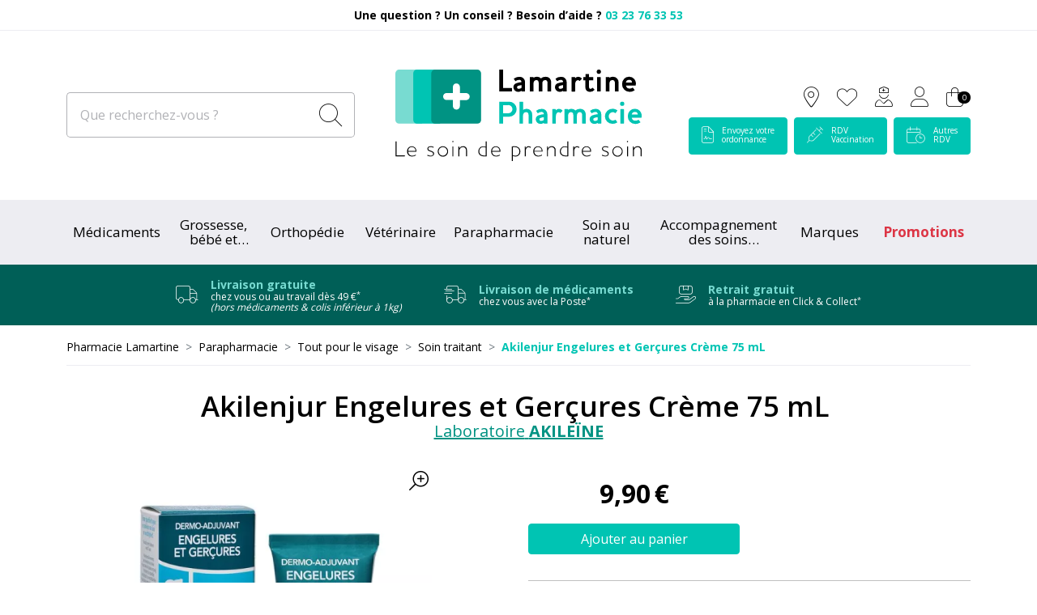

--- FILE ---
content_type: text/html; charset=UTF-8
request_url: https://www.pharmacie-lamartine.fr/produit/akilenjur-engelures-et-gercures-creme-75-ml
body_size: 9697
content:
<!DOCTYPE html> <html lang="fr" class="no-js no-touchevents"> <head> <meta charset="utf-8"> <title>Akilenjur Engelures et Gerçures Crème 75 mL</title>    <link rel="dns-prefetch" href="https://cdn.apotekisto.com"> <meta name="description" content="Akilenjur&#x20;Engelures&#x20;et&#x20;Ger&#xE7;ures&#x20;Cr&#xE8;me&#x20;75&#x20;mL"> <meta property="fb&#x3A;app_id" content="000000000000000"> <meta property="og&#x3A;url" content="https&#x3A;&#x2F;&#x2F;www.pharmacie-lamartine.fr&#x2F;produit&#x2F;akilenjur-engelures-et-gercures-creme-75-ml"> <meta property="og&#x3A;title" content="Akilenjur&#x20;Engelures&#x20;et&#x20;Ger&#xE7;ures&#x20;Cr&#xE8;me&#x20;75&#x20;mL"> <meta property="og&#x3A;description" content="Akilenjur&#x20;Engelures&#x20;et&#x20;Ger&#xE7;ures&#x20;Cr&#xE8;me&#x20;75&#x20;mL"> <meta property="og&#x3A;site_name" content="Pharmacie&#x20;Lamartine"> <meta property="og&#x3A;type" content="product"> <meta property="og&#x3A;locale" content="fr_FR"> <meta name="twitter&#x3A;card" content="summary"> <meta name="twitter&#x3A;title" content="Akilenjur&#x20;Engelures&#x20;et&#x20;Ger&#xE7;ures&#x20;Cr&#xE8;me&#x20;75&#x20;mL"> <meta name="twitter&#x3A;description" content="Akilenjur&#x20;Engelures&#x20;et&#x20;Ger&#xE7;ures&#x20;Cr&#xE8;me&#x20;75&#x20;mL"> <meta name="viewport" content="width&#x3D;device-width,&#x20;initial-scale&#x3D;1,&#x20;maximum-scale&#x3D;1"> <meta name="format-detection" content="telephone&#x3D;no"> <meta name="theme-color" content="&#x23;ffffff"> <meta name="msapplication-config" content="&#x2F;browserconfig.xml">    <meta name="robots" content="index, follow, all"> <link rel="apple-touch-icon-precomposed" sizes="144x144" href="/assets/la/ico/apple-touch-icon-144x144-precomposed.png"> <link rel="apple-touch-icon-precomposed" sizes="114x114" href="/assets/la/ico/apple-touch-icon-114x144-precomposed.png"> <link rel="apple-touch-icon-precomposed" sizes="72x72" href="/assets/la/ico/apple-touch-icon-72x72-precomposed.png"> <link rel="apple-touch-icon-precomposed" href="/assets/la/ico/apple-touch-icon-114x114-precomposed.png"> <link rel="shortcut icon" href="/assets/la/ico/favicon.png"> <link rel="search" type="application/opensearchdescription+xml" title="Mes recherches" href="/opensearch.xml"> <link rel="canonical" href="https://www.pharmacie-lamartine.fr/produit/akilenjur-engelures-et-gercures-creme-75-ml"> <link href="&#x2F;&#x2F;cdn.apotekisto.com&#x2F;ajax&#x2F;libs&#x2F;twitter-bootstrap&#x2F;5.1.3&#x2F;css&#x2F;bootstrap.min.css" media="screen,print" rel="stylesheet" type="text&#x2F;css"> <link href="&#x2F;assets&#x2F;la&#x2F;css&#x2F;catalog.min.css&#x3F;v&#x3D;1.15" media="screen" rel="stylesheet" type="text&#x2F;css"> <link href="&#x2F;assets&#x2F;la&#x2F;css&#x2F;style.min.css&#x3F;v&#x3D;1.15" media="screen,print" rel="stylesheet" type="text&#x2F;css"> <script async src="https://www.googletagmanager.com/gtag/js?id=G-YB5MPB5FSV"></script><script>window.dataLayer=window.dataLayer||[];function gtag(){dataLayer.push(arguments);};gtag('js',new Date());gtag('config','G-YB5MPB5FSV',{"anonymize_ip":true});</script> </head> <body data-globals="&#x7B;&quot;path&quot;&#x3A;&quot;&quot;,&quot;assets&quot;&#x3A;&quot;&#x5C;&#x2F;assets&#x5C;&#x2F;la&quot;,&quot;user&quot;&#x3A;0,&quot;miniCartUrl&quot;&#x3A;&quot;&#x5C;&#x2F;cart&#x5C;&#x2F;mini&quot;,&quot;questionUrl&quot;&#x3A;&quot;&#x5C;&#x2F;question&quot;&#x7D;"> <header class="navbar-header bg-white" id="top"> <div class="pre-header"> <div class="container-lg py-2 text-center"> <a href="tel:+33323763353"><strong>Une question ? Un conseil ? Besoin d&rsquo;aide ? <span class="text-alt-primary">03&nbsp;23&nbsp;76&nbsp;33&nbsp;53</span></strong></a> </div> </div> <div class="container-lg py-3 py-lg-5"> <div class="row align-items-sm-center"> <a href="/" class="col-7 col-lg-4 order-lg-2 text-lg-center"> <img src="/assets/la/svg/logo-pharmacie-lamartine.svg" alt="Pharmacie Lamartine" class="logo"> <em class="visually-hidden">Pharmacie Lamartine Votre pharmacie en ligne à votre service</em> </a> <div class="col-5 col-lg-4 order-lg-3 text-end"> <div class="dropdown dropdown-alt-icon d-inline-block d-sm-none"> <button class="btn btn-alt-empty btn-submenu-icon" id="dropdownIcon" data-bs-toggle="dropdown" aria-expanded="false"> <span class="position-relative h-100 icon-btn"> <span class="first"></span> <span class="second"></span> <span class="third"></span> <span class="last"></span> </span> </button> <ul class="dropdown-menu shadow-sm" aria-labelledby="dropdownIcon"> <li><a href="#" data-h="https://goo.gl/maps/scjuUZLzvvrzQ3PA6" target="_blank" rel="noopener nofollow" class="btn btn-alt-empty"><i class="fat fa-location-dot"></i></a></li> <li><a href="#" data-h="/user" class="btn btn-alt-empty"><i class="fat fa-heart"></i><br></a></li> <li><a href="#" data-h="/user/signupPro" class="btn btn-alt-empty"><i class="fat fa-user-nurse"></i><br></a></li> </ul> </div> <a href="#" data-h="https://goo.gl/maps/scjuUZLzvvrzQ3PA6" target="_blank" rel="noopener nofollow" class="btn btn-alt-empty d-none d-sm-inline-block"> <i class="fat fa-location-dot"></i> </a> <a href="#" data-h="/user" class="btn btn-alt-empty d-none d-sm-inline-block"> <i class="fat fa-heart"></i><br> </a> <a href="#" data-h="/user/signupPro" class="btn btn-alt-empty d-none d-sm-inline-block"> <i class="fat fa-user-nurse"></i><br> </a> <a href="#" data-h="/user" class="btn btn-alt-empty" data-modal-target="#ModalLogin" data-modal-url="/user/modalSignup"> <i class="fat fa-user"></i><br> </a> <a href="#" data-h="/cart" class="btn btn-alt-empty btn-mini-cart"> <i class="fat fa-shopping-bag fa-r1x5"></i><br> <span class="nbrs"><span data-copy-dest="quantitySum">0</span></span> </a> <br> <a href="/ordonnance-en-ligne" class="btn btn-alt-primary btn-alt-ordo ms-0 d-none d-lg-inline-block"> <span class="d-inline-flex flex-row align-items-center"> <i class="fat fa-file-contract"></i> <span class="text-btn d-none text-start d-xl-inline-block">Envoyez votre<br> ordonnance</span> </span> </a> <a href="/prise-de-rendez-vous-avec-doctolib" class="btn btn-alt-primary btn-alt-ordo d-none d-lg-inline-block"> <span class="d-inline-flex flex-row align-items-center"> <i class="fat fa-syringe"></i> <span class="text-btn d-none text-start d-xl-inline-block">RDV<br> Vaccination</span> </span> </a> <a href="/prise-de-rendez-vous-avec-bimedoc" class="btn btn-alt-primary btn-alt-ordo me-0 d-none d-lg-inline-block"> <span class="d-inline-flex flex-row align-items-center"> <i class="fat fa-calendar-clock"></i> <span class="text-btn d-none text-start d-xl-inline-block">Autres<br> RDV</span> </span> </a> </div> <form action="/recherche" data-url="/recherche/page-99/produits" class="col-6 col-sm-8 col-md-9 col-lg-4 mt-3 mt-lg-0 order-lg-1" method="get" id="form-search"> <div class="input-group input-group-lg input-group-search"> <input type="search" name="q" maxlength="100" class="form-control ps-2 ps-md-3" placeholder="Que recherchez-vous ?" aria-label="Que recherchez-vous ?" aria-describedby="btn-search-submit" autocomplete="off" required="required" accesskey="f"> <button type="submit" class="btn btn-alt-white btn-submit" id="btn-search-submit"> <i class="fat fa-search"></i> <i class="fat fa-spinner-third fa-spin"></i> </button> </div> </form> <div class="col-6 col-sm-4 col-md-3 mt-3 mt-lg-0 d-lg-none btn-alt-search-group"> <a href="/ordonnance-en-ligne" class="btn btn-alt-primary btn-alt-ordo-mobile"> <span class="d-inline-flex flex-row align-items-center h-100"> <i class="fat fa-file-contract"></i> </span> </a> <a href="/prise-de-rendez-vous-avec-doctolib" class="btn btn-alt-primary btn-alt-ordo-mobile"> <span class="d-inline-flex flex-row align-items-center h-100"> <i class="fat fa-syringe"></i> </span> </a> <a href="/prise-de-rendez-vous-avec-bimedoc" class="btn btn-alt-primary btn-alt-ordo-mobile"> <span class="d-inline-flex flex-row align-items-center h-100"> <i class="fat fa-calendar-clock"></i> </span> </a> </div> </div> </div> <nav class="navbar navbar-expand-lg navbar-master py-1 py-lg-0 bg-alt-grey text-center" data-xhr="true"> <div class="container-lg container-menu"> <div class="navbar-alt-mobile d-lg-none"> <a href="#navbarMaster" class="navbar-alt-toggler btn btn-menu-mobile d-inline-block d-lg-none" data-bs-toggle="collapse" data-bs-target="#navbarMaster" aria-controls="navbarMaster" aria-expanded="false" aria-label="Navigation"> <div class="position-relative icon-btn"> <span class="first"></span> <span class="second"></span> <span class="third"></span> <span class="last"></span> </div> <span class="text-menu">Cat&eacute;gories</span> </a> <a href="/promotions" class="btn fw-bold btn-promo-mobile d-inline-block d-lg-none">Promotions</a> </div> <div class="collapse navbar-collapse" id="navbarMaster"> <ul class="navbar-nav w-100 nav-fill"> <li class="nav-item"> <a href="/rubrique/medicaments" class="nav-link">M&eacute;dicaments</a> </li> <li class="nav-item"> <a href="/rubrique/grossesse-bebe-et-enfant" class="nav-link"> <span class="text-clamp-2">Grossesse, bébé et enfant</span> </a> </li> <li class="nav-item"> <a href="/rubrique/tout-pour-l-orthopedie" class="nav-link nav-link-ortho"> <span class="text-clamp-2">Orthopédie</span> </a> </li> <li class="nav-item"> <a href="/rubrique/animaux-et-veterinaire" class="nav-link"> <span class="text-clamp-2">Vétérinaire</span> </a> </li> <li class="nav-item"> <a href="/rubrique/parapharmacie" class="nav-link"> <span class="text-clamp-2">Parapharmacie</span> </a> </li> <li class="nav-item"> <a href="/rubrique/soin-au-naturel" class="nav-link nav-link-natural"> <span class="text-clamp-2">Soin au naturel</span> </a> </li> <li class="nav-item"> <a href="/rubrique/accompagnement-des-soins-oncologiques" class="nav-link nav-link-onco"> <span class="text-clamp-2">Accompagnement des soins oncologiques</span> </a> </li> <li class="nav-item"> <a href="/marques" class="nav-link">Marques</a> </li> <li class="nav-item nav-item-promo d-none d-lg-block"> <a href="/promotions" class="nav-link nav-link-promo"> <span class="d-none d-xl-inline">Promotions</span> <span class="d-xl-none">Promos</span> </a> </li> </ul> </div> </div> </nav> <div class="bg-alt-green-dark"> <div class="container-lg container-livraison"> <div class="py-3 text-center"> <a href="/page/livraison" class="text-decoration-none text-white d-inline-flex flex-column flex-sm-row align-items-center"> <i class="fat fa-truck"></i> <div class="text-service text-center text-sm-start"> <strong class="text-alt-primary-light">Livraison gratuite</strong><br> <span class="d-none d-md-block">chez vous ou au travail d&egrave;s 49 &euro;<sup>*</sup></span> <span class="d-block d-md-none">d&egrave;s 49 &euro;<sup>*</sup></span> <span class="d-none d-lg-block fst-italic">(hors m&eacute;dicaments &amp; colis inf&eacute;rieur &agrave; 1kg)</span> </div> </a> <a href="/page/livraison-medicaments" class="text-decoration-none text-white d-inline-flex flex-column flex-sm-row align-items-center mx-2 mx-md-4 mx-lg-5"> <i class="fat fa-truck-fast"></i> <div class="text-service text-center text-sm-start"> <strong class="text-alt-primary-light">Livraison de<br class="d-block d-sm-none"> m&eacute;dicaments</strong><br> <span class="d-none d-md-block">chez vous avec la Poste<sup>*</sup></span> <span class="d-block d-md-none">avec la Poste<sup>*</sup></span> </div> </a> <a href="/page/click-collect" class="text-decoration-none text-white d-inline-flex flex-column flex-sm-row align-items-center"> <i class="fat fa-hand-holding-box"></i> <div class="text-service text-center text-sm-start"> <strong class="text-alt-primary-light">Retrait gratuit</strong><br> <span class="d-none d-md-block">&agrave; la pharmacie en Click &amp; Collect<sup>*</sup></span> <span class="d-block d-md-none">en Click &amp; Collect<sup>*</sup></span> </div> </a> </div> </div> </div> </header> <main id="content"> <div class="container-lg py-3"> <nav class="breadcrumb-container with-border mb-default d-none d-lg-block" aria-label="breadcrumb"> <ol class="breadcrumb" itemscope itemtype="http://schema.org/BreadcrumbList"> <li class="breadcrumb-item" itemprop="itemListElement" itemscope itemtype="http://schema.org/ListItem"> <a href="/" itemprop="item"><span itemprop="name">Pharmacie Lamartine</span></a> <meta itemprop="position" content="1"> </li> <li class="breadcrumb-item" itemprop="itemListElement" itemscope itemtype="http://schema.org/ListItem"> <a href="/rubrique/parapharmacie" itemprop="item"><span itemprop="name">Parapharmacie</span></a> <meta itemprop="position" content="2"> </li> <li class="breadcrumb-item" itemprop="itemListElement" itemscope itemtype="http://schema.org/ListItem"> <a href="/rubrique/tout-pour-le-visage" itemprop="item"><span itemprop="name">Tout pour le visage</span></a> <meta itemprop="position" content="3"> </li> <li class="breadcrumb-item" itemprop="itemListElement" itemscope itemtype="http://schema.org/ListItem"> <a href="/rubrique/soin-traitant" itemprop="item"><span itemprop="name">Soin traitant</span></a> <meta itemprop="position" content="4"> </li> <li class="breadcrumb-item active" itemprop="itemListElement" itemscope itemtype="http://schema.org/ListItem"> <a href="/produit/akilenjur-engelures-et-gercures-creme-75-ml" itemprop="item"><strong itemprop="name">Akilenjur Engelures et Gerçures Crème 75 mL</strong></a> <meta itemprop="position" content="5"> </li> </ol> </nav> <form class="form-cart" action="/cart/add" method="post" data-medic="" data-consent=""> <div class="clearfix text-center my-default"> <h1 class="prod-title title-1 d-inline-block mb-0 me-2">Akilenjur Engelures et Gerçures Crème 75 mL</h1> <br><div class="h5 d-inline-block mb-0"> <a href="/rubrique/akileine" class="text-alt-primary-dark"> <span class="d-none d-sm-inline">Laboratoire</span> <strong class="text-uppercase">Akileïne</strong> </a> </div> </div> <div class="row mb-default" id="prod"> <div class="col-md-6 col-xl-5"> <div class="prod-images"> <div class="main-image" data-finish="1736"> <div class="prod-image mx-4 mx-md-0" data-blb-src="/resize/1000x1000/media/finish/img/origin/97/3323037604759-akilenjur-engelures-et-gercures-creme-75-ml.png" data-blb-width="1000" data-blb-height="1000"><i class="ico-zoom fal fa-search-plus fa-r1x5 fa-flip-horizontal"></i><div class="prod-icons-img page-index-badge"></div><img alt="Akilenjur&#x20;Engelures&#x20;et&#x20;Ger&#xE7;ures&#x20;Cr&#xE8;me&#x20;75&#x20;mL" class="img-fluid img-anim" src="/resize/600x600/media/finish/img/normal/97/3323037604759-akilenjur-engelures-et-gercures-creme-75-ml.jpg" srcset="/resize/600x600/media/finish/img/normal/97/3323037604759-akilenjur-engelures-et-gercures-creme-75-ml-2x.jpg 2x" width="600" height="600"></div> <div class="small mb-default"> <div class="prod-unit">1 unit&eacute;</div> <span class="prod-pao" title="P&eacute;riode de conservation apr&egrave;s ouverture"> <strong>24M</strong> </span> </div> </div> </div> </div> <div class="col-md-6 offset-xl-1"> <div class="row mb-default"> <div class="col-7 col-sm-8 col-lg-6 text-center"> <input type="hidden" name="productId" value="1736"> <input type="hidden" name="finishId" value="1736"> <input type="hidden" name="uri" value="https://www.pharmacie-lamartine.fr/produit/akilenjur-engelures-et-gercures-creme-75-ml"> <div class="prod-prices price-index my-3"> <div class="price-group font-family-secondary mb-2" data-finish="1736">                <strong class="price-line-2 page-index"><span class="p-int">9</span><span class="p-pt">,</span><span class="p-frac">90</span><span class="p-cur">€</span></strong><sapn class="small-badge"></sapn> <span class="clearfix"></span> </div> </div> <div id="tsProduct" class="mb-default"></div> <div class="form-input-quantity mb-default" data-iq-child=".form-input-quantity-clone"> <button type="submit" class="btn-iq-first btn btn-alt-primary w-100 area-iq-empty"> <span class="d-xl-none">Ajouter</span> <span class="d-none d-xl-inline">Ajouter au panier</span> </button> <div class="area-iq-not-empty input-group  d-none"> <button type="button" class="btn-iq-minus btn btn-alt-primary"> <i class="fal fa-minus" data-iq-ico-trash="fa-trash" data-iq-ico-minus="fa-minus"></i> </button> <input type="hidden" class="input-iq-value" name="quantity" value="0"><span class="view-iq-value  fw-bold form-control"></span> <button type="button" class="btn-iq-plus btn btn-alt-primary"> <i class="fal fa-plus"></i> </button> </div> </div> </div> <div class="col-4 col-lg-6 d-flex"> <div class="w-100"> </div> </div> </div> <hr> <div class="col-12 prod-desc"> <p>La cr&egrave;me soin pr&eacute;ventif Akilenjur est recommand&eacute;e pour les peaux soumises au froid (visage, mains et pieds). Elle est compos&eacute;e&nbsp;de ginkgo biloba agissant sur la circulation, d'huile de calendula qui apaise les irritations, d'extrait de r&eacute;glisse, de beurre de karit&eacute;, de vitamine A et de cire d'abeille pour leur effet protecteur. Elle facilite &eacute;galement la r&eacute;g&eacute;n&eacute;ration de la peau ab&icirc;m&eacute;e par le froid.</p> <p>&nbsp;</p>                    </div> <hr> <div class="d-flex mb-4"> <button type="button" class="btn btn-alt-outline-primary  mb-2 w-50 me-1 prod-bookmark" data-catalog-bookmark="login"> <span class="area-bkm-off"><i class="fal fa-heart me-1"></i>Ajouter &agrave; mes favoris</span> </button> <a href="javascript:history.back()" class="btn btn-alt-outline-primary mb-2 w-50 ms-1"> Continuer mes achats <i class="fal fa-arrow-right"></i> </a> </div> </div> <div class="col-md-6"> <div class="accordion mb-default" id="prod-accordion"> <div class="accordion-item"> <div class="accordion-header" id="prod-heading1"> <button class="accordion-button collapsed" type="button" data-bs-toggle="collapse" data-bs-target="#prod-collapse1" data-parent="#prod-accordion" aria-expanded="false" aria-controls="prod-collapse1">Conseils d&#039;utilisation</button> </div> <div id="prod-collapse1" class="accordion-collapse collapse" aria-labelledby="prod-heading1" data-bs-parent="#prod-accordion"> <div class="accordion-body"><p>- appliquer sur les zones de peau soumises au froid (visage, oreilles, mains, pieds)<br/>- masser jusqu'&agrave; p&eacute;n&eacute;tration compl&egrave;te<br/>- renouveler l'op&eacute;ration aussi souvent que n&eacute;cessaire.</p></div> </div> </div> <div class="accordion-item"> <div class="accordion-header" id="prod-heading2"> <button class="accordion-button collapsed" type="button" data-bs-toggle="collapse" data-bs-target="#prod-collapse2" data-parent="#prod-accordion" aria-expanded="false" aria-controls="prod-collapse2">Composition</button> </div> <div id="prod-collapse2" class="accordion-collapse collapse" aria-labelledby="prod-heading2" data-bs-parent="#prod-accordion"> <div class="accordion-body"><p>Ginkgo biloba ; vasculoprotecteur, anti-oed&eacute;mateux, veinotonique. <br/>Allantoine/enoxolone : complexe anti-inflammatoire, cicatrisant, anti prurigineux. <br/>Vitamine A et E, Pro vit. B5 : complexe r&eacute;g&eacute;n&eacute;rateur. <br/>Karit&eacute;/calendula/cire d&rsquo;abeille : restaurent le film hydrolipidique de surface.<br/>Sans paraben.</p></div> </div> </div> <div class="accordion-item"> <div class="accordion-header"> <a href="#" data-modal-target="#ModalQuestion" class="d-block accordion-body"> <i class="fal fa-question fa-r1x25 me-1"></i>Posez une question</a> </div> </div> </div> </div> <div class="col-md-6"> <div class="alert alert-secondary bg-alt-grey text-center"> <i class="fal fa-shipping-fast fa-r2x"></i><br> <strong>Livraison offerte &agrave; partir de 49&euro;.</strong><br> <div class="text-center text-alt-primary-dark"><a href="/page/livraison" class="small">En savoir plus</a></div> </div> <hr class="d-md-none"> <div class="prod-infos"> <strong>Nature de produit</strong>&nbsp;: Crème<br> <strong>Conditionnement</strong>&nbsp;: Tube rigide<br> <strong>Spécificité</strong>&nbsp;: Sans paraben<br>                 </div> </div> <div class="col-md-12 mt-4"> <p class="text-center text-muted small">Photo non contractuelle - Tous les prix incluent la TVA - Hors frais de livraison - Page mise &agrave; jour le 19/01/2026</p> </div> </div> <div class="prod-fixed" data-show-min="100"> <div class="container-lg py-3 text-center"> <div class="row d-flex  mb-md-2"> <div class="col-6 col-md-5 offset-md-1 col-lg-4 offset-lg-2 col-xl-3 offset-xl-3"> <div class="price-group font-family-secondary mb-2" data-finish="1736">                <strong class="price-line-2 page-index"><span class="p-int">9</span><span class="p-pt">,</span><span class="p-frac">90</span><span class="p-cur">€</span></strong><sapn class="small-badge"></sapn> <span class="clearfix"></span> </div> </div> <div class="col-6 col-md-5 col-lg-4 col-xl-3 form-input-quantity-clone"> <button type="button" class="btn-iq-first btn btn-alt-outline-primary w-100 area-iq-empty"> <span class="d-xl-none">Ajouter</span> <span class="d-none d-xl-inline">Ajouter au panier</span> </button> <div class="area-iq-not-empty input-group d-none"> <button type="button" class="btn-iq-minus btn btn-alt-primary"> <i class="fal fa-minus" data-iq-ico-trash="fa-trash" data-iq-ico-minus="fa-minus"></i> </button> <span class="view-iq-value fw-bold form-control"></span> <button type="button" class="btn-iq-plus btn btn-alt-primary"> <i class="fal fa-plus"></i> </button> </div> </div> </div> <div class="fw-bold text-truncate d-none d-md-block">Akilenjur Engelures et Gerçures Crème 75 mL</div> </div> </div> </form> <div class="page-subtitle"> <span>D&eacute;couvrez &eacute;galement&nbsp;:</span> </div> <div class="row mb-default"> <div class="col-prod-thumbnail col-12 col-sm-6 col-lg-3 col10-xl-2" data-product="1654"> <div class="border-prod-thumbnail"> <a href="/produit/akileine-sport-nok-cr-75ml-nf1" class="prod-thbl-img mt-4"><div class="prod-icons-img h-100 w-100"><div class="badge-product-thumb"></div></div><div class="eye text-center"><i class="fas fa-eye"></i></div><img alt="Akileine&#x20;Sport&#x20;Nok&#x20;Anti-Frottements&#x20;Ampoules&#x20;Irritations&#x20;75&#x20;mL" class="img-fluid img-anim d-block mx-auto" loading="lazy" src="/resize/250x250/media/finish/img/normal/15/3323037218635-akileine-sport-nok-cr-75ml-nf1.jpg" srcset="/resize/250x250/media/finish/img/normal/15/3323037218635-akileine-sport-nok-cr-75ml-nf1-2x.jpg 2x" width="250" height="250"></a> <form action="/cart/add" method="post" data-medic="" data-consent="" class="form-cart text-center"> <div class="prod-item-action-bookmark"> <button type="button" class="btn btn-alt-empty text-alt-body p-0 prod-bookmark" data-catalog-bookmark="login"> <span class="area-bkm-off"><i class="fal fa-heart"></i></span> </button> </div> <a href="/produit/akileine-sport-nok-cr-75ml-nf1"> <div class="text-truncate text-alt-brand text-uppercase">Akileïne</div> <div class="d-clamp-2"><div class="text-clamp-2 fw-bold text-alt-product-title">Akileine Sport Nok Anti-Frottements Ampoules Irritations 75 mL</div></div> </a> <input type="hidden" name="productId" value="1654"> <input type="hidden" name="finishId" value="1654"> <input type="hidden" name="uri" value="https://www.pharmacie-lamartine.fr/produit/akilenjur-engelures-et-gercures-creme-75-ml"> <div class="product-area-price"> <div class="price-group font-family-secondary mb-2" data-finish="1654">        <span class="price-line-1">&nbsp;</span>        <strong class="price-line-2"><span class="p-int">8</span><span class="p-pt">,</span><span class="p-frac">90</span><span class="p-cur">€</span></strong><sapn class="small-badge"></sapn> <span class="clearfix"></span> </div> </div> <div class="form-input-quantity form-alt-input-quantity justify-content-center text-center dropup d-flex"> <button type="submit" class="btn btn-alt-outline-primary justify-content-center area-iq-empty btn-iq-first"><span><i class="fal fa-shopping-bag"></i> Ajouter</span></button> <div class="area-iq-not-empty input-group d-inline-flex justify-content-center d-none text-center"> <button type="button" class="btn-iq-minus btn btn-alt-primary"><i class="fal fa-minus" data-iq-ico-trash="fa-trash" data-iq-ico-minus="fa-minus"></i></button> <input type="hidden" class="input-iq-value" name="quantity" value="0"><span class="view-iq-value form-control"></span> <button type="button" class="btn-iq-plus btn btn-alt-primary"><i class="fal fa-plus"></i></button> </div> </div> </form> </div> </div> <div class="col-prod-thumbnail col-12 col-sm-6 col-lg-3 col10-xl-2" data-product="1656"> <div class="border-prod-thumbnail"> <a href="/produit/akileine-sport-relax-gel-75ml-1" class="prod-thbl-img mt-4"><div class="prod-icons-img h-100 w-100"><div class="badge-product-thumb"></div></div><div class="eye text-center"><i class="fas fa-eye"></i></div><img alt="Akileine&#x20;Sport&#x20;Relax&#x20;Gel&#x20;Massage&#x20;Anti-fatigue&#x20;75&#x20;mL" class="img-fluid img-anim d-block mx-auto" loading="lazy" src="/resize/250x250/media/finish/img/normal/90/3323037218680-akileine-sport-relax-gel-75ml-1.jpg" srcset="/resize/250x250/media/finish/img/normal/90/3323037218680-akileine-sport-relax-gel-75ml-1-2x.jpg 2x" width="250" height="250"></a> <form action="/cart/add" method="post" data-medic="" data-consent="" class="form-cart text-center"> <div class="prod-item-action-bookmark"> <button type="button" class="btn btn-alt-empty text-alt-body p-0 prod-bookmark" data-catalog-bookmark="login"> <span class="area-bkm-off"><i class="fal fa-heart"></i></span> </button> </div> <a href="/produit/akileine-sport-relax-gel-75ml-1"> <div class="text-truncate text-alt-brand text-uppercase">Akileïne</div> <div class="d-clamp-2"><div class="text-clamp-2 fw-bold text-alt-product-title">Akileine Sport Relax Gel Massage Anti-fatigue 75 mL</div></div> </a> <input type="hidden" name="productId" value="1656"> <input type="hidden" name="finishId" value="1656"> <input type="hidden" name="uri" value="https://www.pharmacie-lamartine.fr/produit/akilenjur-engelures-et-gercures-creme-75-ml"> <div class="product-area-price"> <div class="price-group font-family-secondary mb-2" data-finish="1656">        <span class="price-line-1">&nbsp;</span>        <strong class="price-line-2"><span class="p-int">8</span><span class="p-pt">,</span><span class="p-frac">95</span><span class="p-cur">€</span></strong><sapn class="small-badge"></sapn> <span class="clearfix"></span> </div> </div> <div class="form-input-quantity form-alt-input-quantity justify-content-center text-center dropup d-flex"> <button type="submit" class="btn btn-alt-outline-primary justify-content-center area-iq-empty btn-iq-first"><span><i class="fal fa-shopping-bag"></i> Ajouter</span></button> <div class="area-iq-not-empty input-group d-inline-flex justify-content-center d-none text-center"> <button type="button" class="btn-iq-minus btn btn-alt-primary"><i class="fal fa-minus" data-iq-ico-trash="fa-trash" data-iq-ico-minus="fa-minus"></i></button> <input type="hidden" class="input-iq-value" name="quantity" value="0"><span class="view-iq-value form-control"></span> <button type="button" class="btn-iq-plus btn btn-alt-primary"><i class="fal fa-plus"></i></button> </div> </div> </form> </div> </div> <div class="col-prod-thumbnail col-12 col-sm-6 col-lg-3 col10-xl-2" data-product="1736"> <div class="border-prod-thumbnail"> <a href="/produit/akilenjur-engelures-et-gercures-creme-75-ml" class="prod-thbl-img mt-4"><div class="prod-icons-img h-100 w-100"><div class="badge-product-thumb"></div></div><div class="eye text-center"><i class="fas fa-eye"></i></div><img alt="Akilenjur&#x20;Engelures&#x20;et&#x20;Ger&#xE7;ures&#x20;Cr&#xE8;me&#x20;75&#x20;mL" class="img-fluid img-anim d-block mx-auto" loading="lazy" src="/resize/250x250/media/finish/img/normal/97/3323037604759-akilenjur-engelures-et-gercures-creme-75-ml.jpg" srcset="/resize/250x250/media/finish/img/normal/97/3323037604759-akilenjur-engelures-et-gercures-creme-75-ml-2x.jpg 2x" width="250" height="250"></a> <form action="/cart/add" method="post" data-medic="" data-consent="" class="form-cart text-center"> <div class="prod-item-action-bookmark"> <button type="button" class="btn btn-alt-empty text-alt-body p-0 prod-bookmark" data-catalog-bookmark="login"> <span class="area-bkm-off"><i class="fal fa-heart"></i></span> </button> </div> <a href="/produit/akilenjur-engelures-et-gercures-creme-75-ml"> <div class="text-truncate text-alt-brand text-uppercase">Akileïne</div> <div class="d-clamp-2"><div class="text-clamp-2 fw-bold text-alt-product-title">Akilenjur Engelures et Gerçures Crème 75 mL</div></div> </a> <input type="hidden" name="productId" value="1736"> <input type="hidden" name="finishId" value="1736"> <input type="hidden" name="uri" value="https://www.pharmacie-lamartine.fr/produit/akilenjur-engelures-et-gercures-creme-75-ml"> <div class="product-area-price"> <div class="price-group font-family-secondary mb-2" data-finish="1736">        <span class="price-line-1">&nbsp;</span>        <strong class="price-line-2"><span class="p-int">9</span><span class="p-pt">,</span><span class="p-frac">90</span><span class="p-cur">€</span></strong><sapn class="small-badge"></sapn> <span class="clearfix"></span> </div> </div> <div class="form-input-quantity form-alt-input-quantity justify-content-center text-center dropup d-flex"> <button type="submit" class="btn btn-alt-outline-primary justify-content-center area-iq-empty btn-iq-first"><span><i class="fal fa-shopping-bag"></i> Ajouter</span></button> <div class="area-iq-not-empty input-group d-inline-flex justify-content-center d-none text-center"> <button type="button" class="btn-iq-minus btn btn-alt-primary"><i class="fal fa-minus" data-iq-ico-trash="fa-trash" data-iq-ico-minus="fa-minus"></i></button> <input type="hidden" class="input-iq-value" name="quantity" value="0"><span class="view-iq-value form-control"></span> <button type="button" class="btn-iq-plus btn btn-alt-primary"><i class="fal fa-plus"></i></button> </div> </div> </form> </div> </div> <div class="col-prod-thumbnail col-12 col-sm-6 col-lg-3 col10-xl-2" data-product="1655"> <div class="border-prod-thumbnail"> <a href="/produit/akileine-sport-start-echauffer-chauffant-fort-75-ml" class="prod-thbl-img mt-4"><div class="prod-icons-img h-100 w-100"><div class="badge-product-thumb"></div></div><div class="eye text-center"><i class="fas fa-eye"></i></div><img alt="Akileine&#x20;Sport&#x20;Start&#x20;Echauffer&#x20;Chauffant&#x20;Fort&#x20;75&#x20;mL" class="img-fluid img-anim d-block mx-auto" loading="lazy" src="/resize/250x250/media/finish/img/normal/97/3323037218659-akileine-sport-start-echauffer-chauffant-fort-75-ml.jpg" srcset="/resize/250x250/media/finish/img/normal/97/3323037218659-akileine-sport-start-echauffer-chauffant-fort-75-ml-2x.jpg 2x" width="250" height="250"></a> <form action="/cart/add" method="post" data-medic="" data-consent="" class="form-cart text-center"> <div class="prod-item-action-bookmark"> <button type="button" class="btn btn-alt-empty text-alt-body p-0 prod-bookmark" data-catalog-bookmark="login"> <span class="area-bkm-off"><i class="fal fa-heart"></i></span> </button> </div> <a href="/produit/akileine-sport-start-echauffer-chauffant-fort-75-ml"> <div class="text-truncate text-alt-brand text-uppercase">Akileïne</div> <div class="d-clamp-2"><div class="text-clamp-2 fw-bold text-alt-product-title">Akileine Sport Start Echauffer Chauffant Fort 75 mL</div></div> </a> <input type="hidden" name="productId" value="1655"> <input type="hidden" name="finishId" value="1655"> <input type="hidden" name="uri" value="https://www.pharmacie-lamartine.fr/produit/akilenjur-engelures-et-gercures-creme-75-ml"> <div class="product-area-price"> <div class="price-group font-family-secondary mb-2" data-finish="1655">        <span class="price-line-1">&nbsp;</span>        <strong class="price-line-2"><span class="p-int">7</span><span class="p-pt">,</span><span class="p-frac">50</span><span class="p-cur">€</span></strong><sapn class="small-badge"></sapn> <span class="clearfix"></span> </div> </div> <div class="form-input-quantity form-alt-input-quantity justify-content-center text-center dropup d-flex"> <button type="submit" class="btn btn-alt-outline-primary justify-content-center area-iq-empty btn-iq-first"><span><i class="fal fa-shopping-bag"></i> Ajouter</span></button> <div class="area-iq-not-empty input-group d-inline-flex justify-content-center d-none text-center"> <button type="button" class="btn-iq-minus btn btn-alt-primary"><i class="fal fa-minus" data-iq-ico-trash="fa-trash" data-iq-ico-minus="fa-minus"></i></button> <input type="hidden" class="input-iq-value" name="quantity" value="0"><span class="view-iq-value form-control"></span> <button type="button" class="btn-iq-plus btn btn-alt-primary"><i class="fal fa-plus"></i></button> </div> </div> </form> </div> </div> <div class="col-prod-thumbnail col-12 col-sm-6 col-lg-3 col10-xl-2" data-product="1119"> <div class="border-prod-thumbnail"> <a href="/produit/akileine-baum-rep-plant-tb50ml" class="prod-thbl-img mt-4"><div class="prod-icons-img h-100 w-100"><div class="badge-product-thumb"></div></div><div class="eye text-center"><i class="fas fa-eye"></i></div><img alt="Akileine&#x20;Baume&#x20;Reposant&#x20;Pieds&#x20;Fatigu&#xE9;s&#x20;Echauff&#xE9;s&#x20;50&#x20;mL" class="img-fluid img-anim d-block mx-auto" loading="lazy" src="/resize/250x250/media/finish/img/normal/79/3323034408732-akileine-baume-reposant-pieds-fatigues-echauffes-50-ml.jpg" srcset="/resize/250x250/media/finish/img/normal/79/3323034408732-akileine-baume-reposant-pieds-fatigues-echauffes-50-ml-2x.jpg 2x" width="250" height="250"></a> <form action="/cart/add" method="post" data-medic="" data-consent="" class="form-cart text-center"> <div class="prod-item-action-bookmark"> <button type="button" class="btn btn-alt-empty text-alt-body p-0 prod-bookmark" data-catalog-bookmark="login"> <span class="area-bkm-off"><i class="fal fa-heart"></i></span> </button> </div> <a href="/produit/akileine-baum-rep-plant-tb50ml"> <div class="text-truncate text-alt-brand text-uppercase">Akileïne</div> <div class="d-clamp-2"><div class="text-clamp-2 fw-bold text-alt-product-title">Akileine Baume Reposant Pieds Fatigués Echauffés 50 mL</div></div> </a> <input type="hidden" name="productId" value="1119"> <input type="hidden" name="finishId" value="1119"> <input type="hidden" name="uri" value="https://www.pharmacie-lamartine.fr/produit/akilenjur-engelures-et-gercures-creme-75-ml"> <div class="product-area-price"> <div class="price-group font-family-secondary mb-2" data-finish="1119">        <span class="price-line-1">&nbsp;</span>        <strong class="price-line-2"><span class="p-int">8</span><span class="p-pt">,</span><span class="p-frac">90</span><span class="p-cur">€</span></strong><sapn class="small-badge"></sapn> <span class="clearfix"></span> </div> </div> <div class="form-input-quantity form-alt-input-quantity justify-content-center text-center dropup d-flex"> <button type="submit" class="btn btn-alt-outline-primary justify-content-center area-iq-empty btn-iq-first"><span><i class="fal fa-shopping-bag"></i> Ajouter</span></button> <div class="area-iq-not-empty input-group d-inline-flex justify-content-center d-none text-center"> <button type="button" class="btn-iq-minus btn btn-alt-primary"><i class="fal fa-minus" data-iq-ico-trash="fa-trash" data-iq-ico-minus="fa-minus"></i></button> <input type="hidden" class="input-iq-value" name="quantity" value="0"><span class="view-iq-value form-control"></span> <button type="button" class="btn-iq-plus btn btn-alt-primary"><i class="fal fa-plus"></i></button> </div> </div> </form> </div> </div> </div> </div> <script type="application/ld+json">{"@context":"http:\/\/schema.org","@type":"Product","name":"Akilenjur Engelures et Ger\u00e7ures Cr\u00e8me 75 mL","description":"La cr&egrave;me soin pr&eacute;ventif Akilenjur est recommand&eacute;e pour les peaux soumises au froid (visage, mains et pieds). Elle est compos&eacute;e&nbsp;de ginkgo biloba agissant sur la circulation, d'huile de calendula qui apaise les irritations, d'extrait de r&eacute;glisse, de beurre de karit&eacute;, de vitamine A et de cire d'abeille pour leur effet protecteur. Elle facilite &eacute;galement la r&eacute;g&eacute;n&eacute;ration de la peau ab&icirc;m&eacute;e par le froid.\r\n&nbsp;","gtin13":"3323037604759","sku":"P1736-F1736","Brand":{"@type":"Brand","name":"Akile\u00efne"},"image":"\/resize\/1000x1000\/media\/finish\/img\/origin\/97\/3323037604759-akilenjur-engelures-et-gercures-creme-75-ml.png","offers":{"@type":"Offer","availability":"http:\/\/schema.org\/InStock","itemCondition":"http:\/\/schema.org\/NewCondition","price":"9.90","priceCurrency":"EUR","priceValidUntil":"2026-02-20","url":"https:\/\/www.pharmacie-lamartine.fr\/produit\/akilenjur-engelures-et-gercures-creme-75-ml"}}</script> </main> <footer id="footer" class="pb-3"> <div class="pre-footer"> <div class="container-lg text-center py-5"> <img src="/assets/la/svg/footer-credit-agricole.svg" alt="Cr&eacute;dit Agricole" height="28" width="41" class="mx-2 mt-2 mt-sm-0"> <img src="/assets/la/svg/footer-visa.svg" alt="Visa" height="16" width="50" class="mx-2 mt-2 mt-sm-0"> <img src="/assets/la/svg/footer-cb-2.svg" alt="CB" height="25" width="36" class="mx-2 mt-2 mt-sm-0"> <img src="/assets/la/svg/footer-mastercard.svg" alt="Mastercard" height="22" width="36" class="mx-2 mt-2 mt-sm-0"> <img src="/assets/la/svg/footer-maestro.svg" alt="Maestro" height="22" width="36" class="mx-2 mt-2 mt-sm-0"> <img src="/assets/la/svg/footer-paypal-2.svg" alt="Paypal" height="25" width="21" class="mx-2 mt-2 mt-sm-0"> <img src="/assets/la/svg/footer-american-express.svg" alt="American Express" height="28" width="28" class="mx-2 mt-2 mt-sm-0"> </div> </div> <div class="container-lg py-5"> <div class="row"> <div class="col-md-4 mb-4 mb-md-0 text-center col-footer text-md-start"> <img src="/assets/la/svg/logo-pharmacie-lamartine-2.svg" alt="Pharmacie Lamartine" height="32"> <div class="block-footer mt-3"> <p>7 place Lamartine - 02200 Soissons</p> <p> <a href="tel:+33323763353">T&eacute;l. <strong class="text-alt-primary">03 23 76 33 53</strong></a><br> <a href="/contactez-nous">contact<i class="d-none"> NO-SPAM </i>@<i class="d-none"> NO-SPAM </i>pharmacie-lamartine.fr</a> </p> <p> Lundi au vendredi : 8h30 - 12h / 14h / 19h<br> Samedi : 8h30 - 12h / 14h / 17h                    </p> <p>Pharmacie en ligne certifi&eacute;e<br></p> <p> <a href="https://www.ars.sante.fr" rel="nofollow noopener" target="_blank"><img height="20" width="35" src="/assets/la/svg/logo-ars.svg" alt="ARS Sant&eacute;"></a> <a href="https://ansm.sante.fr" rel="nofollow noopener" target="_blank"><img height="16" width="61" class="mx-3" src="/assets/la/svg/logo-ansm.svg" alt="ANSM Sant&eacute;"></a> <a href="https://www.ordre.pharmacien.fr" rel="nofollow noopener" target="_blank"><img height="37" width="37" src="/assets/la/svg/logo-ordre-pharmacien.svg" alt="Ordre des Pharmaciens"></a> </p> <p> <a href="https://www.ordre.pharmacien.fr/je-suis/patient-grand-public/rechercher-un-site-de-vente-en-ligne-autorise-a-vendre-des-medicaments?vl-site=pharmacie-lamartine" rel="nofollow noopener" target="_blank"> <img height="36" width="43" src="/assets/la/svg/logo-medicaments.svg" alt="Vente de m&eacute;diments en ligne"> <img height="36" width="43" src="/assets/la/svg/logo-medicaments-veterinaire.svg" class="mx-3" alt="Vente de m&eacute;diments v&eacute;t&eacute;rinaire en ligne"> </a> <a href="https://solidarites-sante.gouv.fr" rel="nofollow noopener" target="_blank"><img width="43" height="36" src="/assets/la/svg/logo-ministere-sante-2.svg" alt="Minist&egrave;re de la Sant&eacute;"></a> </p> </div> </div> <div class="col-6 col-md-4 col-footer col-line"> <div class="footer-title">&Agrave; propos</div> <ul class="list-unstyled block-footer"> <li><a href="/page/qui-sommes-nous">Qui sommes-nous ?</a></li> <li><a href="#" data-modal-target="#ModalQuestion">Poser une question</a></li> <li><a href="https://ansm.sante.fr/documents/reference/declarer-un-effet-indesirable" rel="nofollow noopener" target="_blank">D&eacute;clarer un effet ind&eacute;sirable</a></li> <li><a href="/page/piluliers">Piluliers</a></li> <li><a href="/user/signupPro">Compte professionnel</a></li> <li><a href="https://www.totum.fr/" rel="noopener nofollow" target="_blank"> Groupement<br> <img src="/assets/la/svg/logo-totum.svg" alt="" height="24" width="84" class="mt-1"> </a></li> </ul> </div> <div class="col-6 col-md-4 col-footer"> <div class="footer-title">Livraison</div> <div class="block-footer"> <ul class="list-unstyled"> <li><a href="/page/livraison">Livraison chez vous</a></li> <li><a href="/page/livraison-medicaments">Livraison de m&eacute;dicaments avec La Poste</a></li> <li><a href="/page/click-collect">Retrait &agrave; la pharmacie en Click &amp; Collect</a></li> </ul> <p> <img src="/assets/la/svg/footer-colissimo.svg" alt="collissimo" class="me-3 mb-1 " height="25" width="99"> <img src="/assets/la/svg/footer-la-poste-medicaments.svg" alt="La Poste" height="24" width="120" class="mb-1"> </p> </div> </div> </div> </div> <div class="block-social-network mb-4"> <div class="container-lg text-center"> <span class="bg-alt-white-color px-4"> <a href="https://www.facebook.com/totum.pharmacieLamartine/" target="_blank" rel="noopener"><img src="/assets/la/svg/logo-facebook.svg" alt="Facebook" height="25" width="25" ></a> <a href="#" target="_blank" rel="noopener" class="mx-3"><img src="/assets/la/svg/logo-instagram.svg" alt="Instagram" height="25" width="25"></a> <a href="https://annuaire.des-pharmacies.fr/pharmacie-leroux-deffontaines-soissons/" target="_blank" rel="noopener"><img src="/assets/la/svg/logo-annuaire-des-pharmacies.svg" alt="Annuaire des pharmacies" height="25" width="38"></a> </span> </div> </div> <div class="container-lg text-center mb-3 text-alt-grey-dark"> <a class="mx-2 text-alt-grey-dark" href="/page/mentions-legales">Mentions l&eacute;gales</a> | <a class="mx-2 text-alt-grey-dark" href="/page/conditions-generales-de-ventes">CGV</a> | <a class="mx-2 text-alt-grey-dark" href="/page/donnees-personnelles">Donn&eacute;es personnelles</a> | <a class="mx-2 text-alt-grey-dark" href="/page/cookie">Cookies</a> | <span class="mx-2">&copy; 2026 Pharmacie Lamartine</span> | <span class="text-nowrap mx-2">Tous droits r&eacute;serv&eacute;s</span> | <a href="https://www.apotekisto.fr" target="_blank" rel="noopener" class="mx-2 text-alt-grey-dark"><span class="d-none d-lg-inline"> Votre pharmacie sur Internet avec</span> Apotekisto</a> </div> </footer> <script type="application/ld+json">{"@context":"http:\/\/schema.org","@type":"LocalBusiness","name":"Pharmacie Lamartine","url":"https:\/\/www.pharmacie-lamartine.fr\/","description":"Pharmacie Lamartine - ","logo":"https:\/\/www.pharmacie-lamartine.fr\/assets\/la\/ico\/windows-tile-wide.png","image":"https:\/\/www.pharmacie-lamartine.fr\/assets\/la\/ico\/windows-tile-wide.png","telephone":"+33-323763353","priceRange":"0-100\u20ac","email":"mailto:contact@pharmacie-lamartine.fr","openingHours":["Mo,Tu,We,Th,Fr 08:30-12:00","Mo,Tu,We,Th,Fr 14:00-19:00","Sa 08:30-12:30","Sa 14:00-17:00"],"address":{"@type":"PostalAddress","streetAddress":"7 place Lamartine","addressLocality":"Soissons","addressRegion":"FR","areaserved":"EU","postalCode":"02200"},"contactPoint":[{"@type":"ContactPoint","telephone":"+33-323763353","contactType":"customer service","hoursAvailable":["Mo,Tu,We,Th,Fr 08:30-12:00","Mo,Tu,We,Th,Fr 14:00-19:00","Sa 08:30-12:30","Sa 14:00-17:00"],"availableLanguage":{"@type":"Language","name":"French"}}]}</script> <script type="application/ld+json">{"@context":"http:\/\/schema.org","@type":"WebSite","url":"https:\/\/www.pharmacie-lamartine.fr\/","name":"Pharmacie Lamartine","potentialAction":{"@type":"SearchAction","target":"https:\/\/www.pharmacie-lamartine.fr\/recherche?q={search_term_string}","query-input":"required name=search_term_string"}}</script> <script  src="&#x2F;&#x2F;cdn.apotekisto.com&#x2F;ajax&#x2F;libs&#x2F;161-polyfill&#x2F;1.0&#x2F;nodelist.foreach.min.js"></script> <script  src="&#x2F;&#x2F;cdn.apotekisto.com&#x2F;ajax&#x2F;libs&#x2F;popper.js&#x2F;2.10.2&#x2F;umd&#x2F;popper.min.js"></script> <script  src="&#x2F;&#x2F;cdn.apotekisto.com&#x2F;ajax&#x2F;libs&#x2F;twitter-bootstrap&#x2F;5.1.3&#x2F;js&#x2F;bootstrap.min.js"></script> <script  src="&#x2F;assets&#x2F;la&#x2F;js&#x2F;modules&#x2F;core.min.js&#x3F;v&#x3D;1.15"></script> <script >
//<!--
(function(d,h,l){h=d.getElementsByTagName('head')[0];l=d.createElement('link');l.href='/assets/la/blb/basicLightbox.min.css?v=1.15';l.rel='stylesheet';l.type='text/css';l.media='screen';h.appendChild(l);})(document);
//--> </script> <script  src="&#x2F;assets&#x2F;la&#x2F;js&#x2F;modules&#x2F;catalog.min.js&#x3F;v&#x3D;1.15"></script> <script  async="async" src="&#x2F;assets&#x2F;la&#x2F;blb&#x2F;basicLightbox.min.js&#x3F;v&#x3D;1.15"></script> <script  src="&#x2F;&#x2F;cdn.apotekisto.com&#x2F;ajax&#x2F;libs&#x2F;js-cookie&#x2F;2.2.1&#x2F;js.cookie.min.js"></script> <script  async="async" src="&#x2F;&#x2F;cdn.apotekisto.com&#x2F;ajax&#x2F;libs&#x2F;animejs&#x2F;3.2.1&#x2F;anime.min.js"></script> <script  src="&#x2F;&#x2F;cdn.apotekisto.com&#x2F;ajax&#x2F;libs&#x2F;161-reactnative&#x2F;1.0&#x2F;webview.js"></script> <script >
//<!--
(function(d,h,l){h=d.getElementsByTagName('head')[0];l=d.createElement('link');l.href='//cdn.apotekisto.com/ajax/libs/fa-pro/6.1.2/css/fontawesome.min.css';l.rel='stylesheet';l.type='text/css';l.media='screen,print';h.appendChild(l);l=d.createElement('link');l.href='//cdn.apotekisto.com/ajax/libs/fa-pro/6.1.2/css/thin.min.css';l.rel='stylesheet';l.type='text/css';l.media='screen,print';h.appendChild(l);l=d.createElement('link');l.href='//cdn.apotekisto.com/ajax/libs/fa-pro/6.1.2/css/light.min.css';l.rel='stylesheet';l.type='text/css';l.media='screen,print';h.appendChild(l);l=d.createElement('link');l.href='//cdn.apotekisto.com/ajax/libs/fa-pro/6.1.2/css/regular.min.css';l.rel='stylesheet';l.type='text/css';l.media='screen,print';h.appendChild(l);l=d.createElement('link');l.href='//cdn.apotekisto.com/ajax/libs/fa-pro/6.1.2/css/solid.min.css';l.rel='stylesheet';l.type='text/css';l.media='screen,print';h.appendChild(l);})(document);
//--> </script> <div class="modal fade" id="ModalCartConsent" data-bs-backdrop="static" data-bs-keyboard="false" tabindex="-1"> <div class="modal-dialog modal-lg"> <div class="modal-content"> <div class="modal-header bg-alt-grey"> <div class="modal-title text-alt-primary"> <i class="fas fa-file-signature"></i> Demande &eacute;crite concernant l&rsquo;achat&nbsp;:<br> <strong class="modal-title-consent"></strong> </div> <button type="button" class="btn-close btn-close-white" data-bs-dismiss="modal" aria-label="Fermer"></button> </div> <div class="modal-body"> <div class="modal-text-consent"></div> <hr> <p class="text-justify">J&rsquo;ai pris connaissance de la posologie du <strong class="modal-title-consent"></strong> et je confirme ma demande de d&eacute;livrance &agrave; usage personnel aupr&egrave;s de la <strong>Pharmacie Lamartine - Pharmacie Lamartine</strong>.</p> <p class="text-justify"> Comme pour tous les m&eacute;dicaments, pas d&rsquo;utilisation prolong&eacute;e sans avis m&eacute;dical, garder hors de la port&eacute;e des enfants et lire attentivement la notice.                    Si des effets ind&eacute;sirables surviennent, prenez contact avec votre m&eacute;decin.                    Demandez conseil &agrave; votre m&eacute;decin ou &agrave; votre pharmacien.                </p> <div class="my-2 text-center"> <button type="button" class="btn btn-alt-outline-primary btn-modal-submit"><i class="fal fa-shopping-bag fa-r1x25 me-1"></i> Ajouter au panier</button> <button type="button" class="btn btn-alt-outline-primary ms-2" data-bs-dismiss="modal">Annuler</button> </div> </div> <div class="modal-footer"> <div> Vous avez des questions sur ce m&eacute;dicament&nbsp;?<br> <a href="#" data-show="private-message" class="text-decoration-underline">Contactez votre pharmacien</a> </div> </div> </div> </div> </div> </body> </html><!-- 2.16 2.22 134 --> 

--- FILE ---
content_type: image/svg+xml
request_url: https://www.pharmacie-lamartine.fr/assets/la/svg/footer-credit-agricole.svg
body_size: 618
content:
<svg xmlns="http://www.w3.org/2000/svg" viewBox="0 0 40.5 28"><defs><style>.cls-1{fill:#006645;}.cls-2{fill:#e20613;}.cls-3{fill:#008a91;}</style></defs><g id="Calque_2" data-name="Calque 2"><g id="Texte"><g id="Calque_2-2" data-name="Calque 2"><path class="cls-1" d="M26.62,13,24.1,6.69l-3.26,7c-1.11,2.21-4.73,2.85-7.25,3.2l.46-.94L21.36,2.15h5.71l4.08,8.38,1.8,4,3.7,8H32.11c-.83,0-1.65-.05-2-.93l-.7-1.71-1.18-2.88Z"/><rect class="cls-1" y="24.76" width="37.68" height="3.24"/><path class="cls-2" d="M40.43,0h0L38.92.8,33.57,3.62a15.4,15.4,0,0,1-3,1.24v0a9.52,9.52,0,0,0,1,2.19.92.92,0,0,0,.37.36,1.43,1.43,0,0,0,.67.21,1.33,1.33,0,0,0,.7-.16l7.2-3.87,0-3.59Z"/><path class="cls-3" d="M31.22,10.56l-4.54,2.51c-5.69,3.1-13.09,6.11-19.5,5.58-2.72-.23-4.34-1.24-4.19-3,.18-2,1.89-4.05,4.88-6.12a23,23,0,0,1,5.35-2.81A12.78,12.78,0,0,1,17,6a2.83,2.83,0,0,1,.81.09.53.53,0,0,0,0-.12h0c-.58-3.68-1.53-4.17-3.05-4.12C10.52,2,5.19,4.89,2.36,8.29A9.76,9.76,0,0,0,0,13.86a8.14,8.14,0,0,0,3.81,7.3c3.24,1.85,7.88,1.73,12.09.77A53,53,0,0,0,28.3,17L33,14.53l7.47-4.29,0-4.66Z"/></g></g></g></svg>

--- FILE ---
content_type: image/svg+xml
request_url: https://www.pharmacie-lamartine.fr/assets/la/svg/logo-pao-thin.svg
body_size: 1171
content:
<svg xmlns="http://www.w3.org/2000/svg" viewBox="0 0 455.888 513.017"><g id="Calque_2" data-name="Calque 2"><g id="Calque_1-2" data-name="Calque 1"><path d="M424.839,236.829c-11-3.44-26.582-6.508-46.3-9.116-39.966-5.285-93.027-8.2-149.41-8.2s-109.445,2.911-149.411,8.2c-19.722,2.608-35.3,5.676-46.3,9.116-10.034,3.138-21.509,7.976-22.073,17.688h-.028v222.75c0,10.215,11.811,15.219,22.1,18.437,11,3.44,26.582,6.508,46.3,9.116,39.966,5.285,93.027,8.2,149.411,8.2s109.444-2.912,149.41-8.2c19.722-2.607,35.3-5.675,46.3-9.115,10.29-3.218,22.1-8.222,22.1-18.437V255.517h-.009c0-.084.009-.166.009-.25C446.939,245.051,435.129,240.047,424.839,236.829ZM89.655,242.591c38.27-4.562,87.8-7.074,139.47-7.074s101.2,2.512,139.469,7.074c39.023,4.651,54.135,9.867,59.77,12.676-5.635,2.808-20.747,8.024-59.77,12.675-38.27,4.562-87.8,7.075-139.469,7.075s-101.2-2.513-139.47-7.075c-39.023-4.651-54.136-9.867-59.77-12.675C35.519,252.458,50.632,247.242,89.655,242.591ZM368.594,489.942c-38.27,4.562-87.8,7.075-139.469,7.075s-101.2-2.513-139.47-7.075c-48.1-5.733-59.873-12.325-62.346-14.207V271.588c2.026.79,4.092,1.488,6.1,2.116,11,3.44,26.582,6.508,46.3,9.116,39.966,5.285,93.027,8.2,149.411,8.2s109.444-2.912,149.41-8.2c19.722-2.607,35.3-5.675,46.3-9.115,2.009-.628,4.075-1.326,6.1-2.116V475.735C428.467,477.617,416.7,484.209,368.594,489.942Z"/><path d="M455.544,73.8,441.913,13.578h0c-.017-.082-.033-.164-.052-.245C439.731,3.941,429.142-3.92,366.582,2.116c-41.7,4.023-96.173,13.368-153.373,26.315S102.822,56.4,63.451,70.725C5.921,91.659-1.426,103.26.2,112.528l-.019,0,13.852,61.2c1.609,7.1,8.059,13.333,38.187,13.333,9.7,0,21.853-.645,37.089-2.115,41.7-4.023,96.172-13.369,153.373-26.315s110.386-27.967,149.757-42.294C451.5,94.851,457.67,83.2,455.544,73.8ZM76.606,83.019c37.868-13.256,87.635-27.1,140.134-38.983S320.118,23.218,360,18.876c40.294-4.387,56.925-2.828,63.447-1.376-5.263,4.12-19.6,12.687-57.856,26.079-37.868,13.256-87.635,27.1-140.134,38.982S122.083,103.379,82.2,107.721C41.9,112.108,25.273,110.549,18.75,109.1,24.013,104.978,38.351,96.41,76.606,83.019Zm302.674,21.03c-37.867,13.256-87.635,27.1-140.134,38.983S135.768,163.85,95.884,168.192c-50.1,5.454-63.616,1.718-66.609.422L19.5,125.423a129.624,129.624,0,0,0,19.03,1.174c9.7,0,21.854-.646,37.089-2.116,41.7-4.022,96.173-13.368,153.373-26.314S339.378,70.2,378.749,55.873c26-9.463,41.751-17.018,51.055-23.313l9.775,43.189C437.435,78.207,426.844,87.4,379.28,104.049Z"/></g></g></svg>

--- FILE ---
content_type: image/svg+xml
request_url: https://www.pharmacie-lamartine.fr/assets/la/svg/logo-pharmacie-lamartine-2.svg
body_size: 2075
content:
<svg xmlns="http://www.w3.org/2000/svg" viewBox="0 0 154.07 33.81"><defs><style>.cls-1{fill:#00c4b3;}.cls-2{fill:#78dbd1;}.cls-3{fill:#009383;}.cls-4{fill:#fff;}</style></defs><g id="Calque_2" data-name="Calque 2"><g id="Calque_1-2" data-name="Calque 1"><path d="M72.72,13.66H65.24a.23.23,0,0,1-.24-.24V.24A.23.23,0,0,1,65.24,0h1.94a.24.24,0,0,1,.25.24V11.49h5.29a.23.23,0,0,1,.24.24v1.69A.23.23,0,0,1,72.72,13.66Z"/><path d="M81,13.66H79.15a.23.23,0,0,1-.24-.22V13.2a3.13,3.13,0,0,1-2.06.64,2.9,2.9,0,0,1-3-2.89,2.69,2.69,0,0,1,1.72-2.42,12.74,12.74,0,0,1,3.35-.73,1.5,1.5,0,0,0-.36-1,1.29,1.29,0,0,0-1-.4,3.39,3.39,0,0,0-2.23.74.2.2,0,0,1-.3-.06l-.84-1.18a.23.23,0,0,1,.08-.32,5.12,5.12,0,0,1,3.29-1.07A3.29,3.29,0,0,1,81.17,7.9v5.54A.2.2,0,0,1,81,13.66Zm-2.07-4a7.66,7.66,0,0,0-2.21.52.88.88,0,0,0-.58.9,1,1,0,0,0,1.14.88,2.45,2.45,0,0,0,1.65-.6Z"/><path d="M97.28,13.66H95.45a.22.22,0,0,1-.22-.22V8.77c0-1.21-.16-2.25-1.6-2.25A1.68,1.68,0,0,0,92.07,7.8,4.35,4.35,0,0,0,92,9.09v4.35a.22.22,0,0,1-.22.22H89.92a.22.22,0,0,1-.22-.22V8.77c0-1.29-.16-2.25-1.61-2.25a1.68,1.68,0,0,0-1.54,1.32,8,8,0,0,0-.12,1.43v4.17a.22.22,0,0,1-.22.22H84.38a.22.22,0,0,1-.22-.22V4.87a.22.22,0,0,1,.22-.22h1.83a.22.22,0,0,1,.22.22V5.1a3.53,3.53,0,0,1,2-.63,3.31,3.31,0,0,1,2.65,1,4.29,4.29,0,0,1,2.89-1c2.29,0,3.55,1.49,3.55,3.75v5.22A.22.22,0,0,1,97.28,13.66Z"/><path d="M107,13.66h-1.82a.23.23,0,0,1-.24-.22V13.2a3.18,3.18,0,0,1-2.07.64,2.9,2.9,0,0,1-3-2.89,2.69,2.69,0,0,1,1.73-2.42A12.65,12.65,0,0,1,105,7.8a1.46,1.46,0,0,0-.37-1,1.29,1.29,0,0,0-1-.4,3.43,3.43,0,0,0-2.23.74.21.21,0,0,1-.3-.06l-.84-1.18a.24.24,0,0,1,.08-.32,5.16,5.16,0,0,1,3.29-1.07,3.3,3.3,0,0,1,3.59,3.43v5.54A.21.21,0,0,1,107,13.66Zm-2.06-4a7.51,7.51,0,0,0-2.21.52.88.88,0,0,0-.58.9,1,1,0,0,0,1.14.88,2.49,2.49,0,0,0,1.65-.6Z"/><path d="M115.48,7c-.12.12-.2.14-.34,0a1.23,1.23,0,0,0-.78-.4c-.86-.08-1.87.68-1.87,2.85v4a.22.22,0,0,1-.22.22h-1.82a.22.22,0,0,1-.22-.22V4.87a.22.22,0,0,1,.22-.22h1.82a.22.22,0,0,1,.22.22v.47s0,.06.08,0a2.35,2.35,0,0,1,1.77-.87,2.83,2.83,0,0,1,2.26,1c.07.06.17.2.05.32Z"/><path d="M124.53,12.72a3.42,3.42,0,0,1-2.61,1.12c-2.23,0-3-1.28-3-3V6.68h-1.08a.22.22,0,0,1-.22-.22V4.87a.22.22,0,0,1,.22-.22H119V2.93a.22.22,0,0,1,.22-.22H121a.22.22,0,0,1,.22.22V4.65h2.4a.23.23,0,0,1,.24.22V6.46a.23.23,0,0,1-.24.22h-2.4v4.13c0,.76.22,1.2.84,1.2a1.77,1.77,0,0,0,1.22-.62.22.22,0,0,1,.32,0l.93,1A.22.22,0,0,1,124.53,12.72Z"/><path d="M127.35,2.65A1.33,1.33,0,0,1,126,1.32a1.32,1.32,0,1,1,2.64,0A1.33,1.33,0,0,1,127.35,2.65Zm.9,11h-1.82a.22.22,0,0,1-.22-.22V4.87a.22.22,0,0,1,.22-.22h1.82a.23.23,0,0,1,.23.22v8.57A.23.23,0,0,1,128.25,13.66Z"/><path d="M139.42,13.66h-1.8a.22.22,0,0,1-.22-.22V8.77c0-1.29-.22-2.25-1.71-2.25a1.7,1.7,0,0,0-1.62,1.32A8,8,0,0,0,134,9.27v4.17a.22.22,0,0,1-.22.22H131.9a.22.22,0,0,1-.22-.22V4.87a.22.22,0,0,1,.22-.22h1.83a.22.22,0,0,1,.22.22V5.1a3.88,3.88,0,0,1,2.11-.63,3.41,3.41,0,0,1,3.6,3.75v5.22A.22.22,0,0,1,139.42,13.66Z"/><path d="M150.17,10h-5.86a2.38,2.38,0,0,0,2.41,1.81,2.5,2.5,0,0,0,1.59-.51c.16-.12.28-.08.34,0l1,1.29a.28.28,0,0,1-.06.38,4.79,4.79,0,0,1-3,.86,4.6,4.6,0,0,1-4.71-4.79,4.72,4.72,0,0,1,1.3-3.35,4.1,4.1,0,0,1,3.13-1.23,4,4,0,0,1,3.07,1.29,4.68,4.68,0,0,1,1.06,4C150.39,9.89,150.31,10,150.17,10ZM146.22,6.4A2,2,0,0,0,144.29,8h3.79A1.73,1.73,0,0,0,146.22,6.4Z"/><path class="cls-1" d="M71,29.32H67.43v4.07a.24.24,0,0,1-.25.24H65.24a.23.23,0,0,1-.24-.24V20.21a.23.23,0,0,1,.24-.24H71a4.68,4.68,0,1,1,0,9.35Zm-.52-7.21H67.43v5.06H70.5a2.54,2.54,0,1,0,0-5.06Z"/><path class="cls-1" d="M85.39,33.63h-1.8a.22.22,0,0,1-.23-.22V28.73c0-1.28-.21-2.24-1.7-2.24A1.7,1.7,0,0,0,80,27.81a7,7,0,0,0-.12,1.42v4.18a.23.23,0,0,1-.23.22H77.87a.22.22,0,0,1-.22-.22V20.19a.22.22,0,0,1,.22-.22h1.82a.23.23,0,0,1,.23.22v4.87a4,4,0,0,1,2.1-.62,3.41,3.41,0,0,1,3.61,3.75v5.22A.23.23,0,0,1,85.39,33.63Z"/><path class="cls-1" d="M95,33.63H93.15a.23.23,0,0,1-.24-.22v-.24a3.16,3.16,0,0,1-2.07.64,2.9,2.9,0,0,1-3-2.89,2.71,2.71,0,0,1,1.72-2.43,13.14,13.14,0,0,1,3.35-.72,1.5,1.5,0,0,0-.36-1,1.29,1.29,0,0,0-1-.4,3.39,3.39,0,0,0-2.23.74.2.2,0,0,1-.3-.06l-.84-1.18a.23.23,0,0,1,.07-.33,5.23,5.23,0,0,1,3.3-1.06,3.28,3.28,0,0,1,3.58,3.43v5.54A.2.2,0,0,1,95,33.63Zm-2.07-4a7.66,7.66,0,0,0-2.21.52.88.88,0,0,0-.58.9,1,1,0,0,0,1.14.88,2.45,2.45,0,0,0,1.65-.6Z"/><path class="cls-1" d="M103.42,26.93c-.12.12-.2.14-.34,0a1.25,1.25,0,0,0-.79-.4c-.86-.08-1.86.68-1.86,2.84v4.06a.22.22,0,0,1-.22.22H98.38a.22.22,0,0,1-.22-.22V24.84a.22.22,0,0,1,.22-.22h1.83a.22.22,0,0,1,.22.22v.46s0,.06.08,0a2.32,2.32,0,0,1,1.76-.86,2.88,2.88,0,0,1,2.27,1c.06.06.16.21,0,.33Z"/><path class="cls-1" d="M118.94,33.63h-1.83a.22.22,0,0,1-.22-.22V28.73c0-1.2-.16-2.24-1.6-2.24a1.71,1.71,0,0,0-1.57,1.28,4.73,4.73,0,0,0-.1,1.28v4.36a.22.22,0,0,1-.22.22h-1.82a.22.22,0,0,1-.22-.22V28.73c0-1.28-.16-2.24-1.61-2.24a1.68,1.68,0,0,0-1.54,1.32,7.83,7.83,0,0,0-.12,1.42v4.18a.22.22,0,0,1-.22.22H106a.22.22,0,0,1-.22-.22V24.84a.22.22,0,0,1,.22-.22h1.83a.22.22,0,0,1,.22.22v.22a3.61,3.61,0,0,1,2-.62,3.34,3.34,0,0,1,2.65,1,4.29,4.29,0,0,1,2.89-1c2.29,0,3.55,1.49,3.55,3.75v5.22A.22.22,0,0,1,118.94,33.63Z"/><path class="cls-1" d="M128.7,33.63h-1.83a.23.23,0,0,1-.24-.22v-.24a3.13,3.13,0,0,1-2.06.64,2.9,2.9,0,0,1-3-2.89,2.7,2.7,0,0,1,1.73-2.43,13.07,13.07,0,0,1,3.34-.72,1.5,1.5,0,0,0-.36-1,1.29,1.29,0,0,0-1-.4,3.38,3.38,0,0,0-2.22.74.21.21,0,0,1-.31-.06l-.84-1.18a.25.25,0,0,1,.08-.33,5.2,5.2,0,0,1,3.29-1.06,3.29,3.29,0,0,1,3.59,3.43v5.54A.21.21,0,0,1,128.7,33.63Zm-2.07-4a7.52,7.52,0,0,0-2.2.52.88.88,0,0,0-.58.9,1,1,0,0,0,1.14.88,2.44,2.44,0,0,0,1.64-.6Z"/><path class="cls-1" d="M137.88,27a.21.21,0,0,1-.3.06,2.54,2.54,0,0,0-1.6-.58,2.63,2.63,0,0,0,0,5.25,3.18,3.18,0,0,0,1.62-.42.21.21,0,0,1,.32,0l.87,1.33a.23.23,0,0,1,0,.32,4.93,4.93,0,0,1-2.81.78,4.8,4.8,0,0,1-3.45-1.33,4.66,4.66,0,0,1-1.41-3.37,4.78,4.78,0,0,1,4.86-4.67,4.7,4.7,0,0,1,2.83.9.24.24,0,0,1,.06.33Z"/><path class="cls-1" d="M141.93,22.62a1.33,1.33,0,1,1,1.33-1.33A1.33,1.33,0,0,1,141.93,22.62Zm.91,11H141a.22.22,0,0,1-.22-.22V24.84a.22.22,0,0,1,.22-.22h1.83a.21.21,0,0,1,.21.22v8.57A.21.21,0,0,1,142.84,33.63Z"/><path class="cls-1" d="M153.78,30h-5.85a2.35,2.35,0,0,0,2.4,1.8,2.48,2.48,0,0,0,1.59-.5c.16-.12.28-.08.34,0l1,1.28a.29.29,0,0,1-.06.39,4.77,4.77,0,0,1-3,.86A4.61,4.61,0,0,1,145.46,29a4.72,4.72,0,0,1,1.3-3.35,4.12,4.12,0,0,1,3.13-1.23A4,4,0,0,1,153,25.72a4.68,4.68,0,0,1,1.06,4C154,29.86,153.92,30,153.78,30Zm-3.95-3.61a2,2,0,0,0-1.92,1.6h3.79A1.75,1.75,0,0,0,149.83,26.37Z"/><path class="cls-2" d="M2.36,0A2.36,2.36,0,0,0,0,2.38V31.32a2.37,2.37,0,0,0,2.36,2.37H16.78V0Z"/><path class="cls-1" d="M13.55,0a2.36,2.36,0,0,0-2.36,2.36V31.32a2.37,2.37,0,0,0,2.36,2.37H28V0Z"/><rect class="cls-3" x="22.44" y="0.02" width="31.2" height="33.67" rx="2.36"/><path class="cls-4" d="M44.15,14.58H40.37V10.8a2.19,2.19,0,1,0-4.38,0v3.78H32.21a2.19,2.19,0,1,0,0,4.37H36v3.78a2.19,2.19,0,0,0,4.38,0V19h3.78a2.19,2.19,0,1,0,0-4.37Z"/></g></g></svg>

--- FILE ---
content_type: image/svg+xml
request_url: https://www.pharmacie-lamartine.fr/assets/la/svg/logo-instagram.svg
body_size: 20552
content:
<svg xmlns="http://www.w3.org/2000/svg" xmlns:xlink="http://www.w3.org/1999/xlink" viewBox="0 0 70.87 70.87"><defs><style>.cls-1{fill:none;}.cls-2{clip-path:url(#clip-path);}.cls-3{clip-path:url(#clip-path-2);}.cls-4{clip-path:url(#clip-path-3);}</style><clipPath id="clip-path"><path class="cls-1" d="M20.76.25a25.79,25.79,0,0,0-8.6,1.66A17.31,17.31,0,0,0,5.89,6a17.39,17.39,0,0,0-4.07,6.28,26.19,26.19,0,0,0-1.63,8.6C0,24.67,0,25.88,0,35.5S.07,46.33.25,50.11A26,26,0,0,0,1.91,58.7,17.23,17.23,0,0,0,6,65a17.42,17.42,0,0,0,6.28,4.08,26.19,26.19,0,0,0,8.6,1.63c3.78.16,5,.2,14.61.18s10.83-.06,14.61-.24A26,26,0,0,0,58.7,69,18.16,18.16,0,0,0,69.05,58.58,26.24,26.24,0,0,0,70.68,50c.16-3.79.2-5,.18-14.61s-.06-10.83-.24-14.61A26,26,0,0,0,69,12.16a17.45,17.45,0,0,0-4.1-6.27,17.39,17.39,0,0,0-6.28-4.07A26,26,0,0,0,50,.19C46.19,0,45,0,35.36,0S24.54.06,20.76.25m.41,64.05a19.4,19.4,0,0,1-6.58-1.21,11,11,0,0,1-4.08-2.64,11.11,11.11,0,0,1-2.66-4.07A19.72,19.72,0,0,1,6.62,49.8c-.17-3.73-.21-4.85-.23-14.31s0-10.58.18-14.32a19.73,19.73,0,0,1,1.2-6.58,10.92,10.92,0,0,1,2.65-4.08,10.94,10.94,0,0,1,4.07-2.66,19.9,19.9,0,0,1,6.57-1.23c3.74-.18,4.86-.21,14.32-.23S46,6.4,49.7,6.57a19.59,19.59,0,0,1,6.57,1.2,10.92,10.92,0,0,1,4.08,2.65A10.7,10.7,0,0,1,63,14.49a19.38,19.38,0,0,1,1.23,6.57c.18,3.74.22,4.86.24,14.32s0,10.58-.18,14.31a19.41,19.41,0,0,1-1.21,6.59A11.67,11.67,0,0,1,56.38,63a19.63,19.63,0,0,1-6.57,1.24c-3.74.17-4.86.21-14.32.23s-10.58,0-14.32-.18M50.06,16.49a4.25,4.25,0,1,0,4.24-4.26,4.24,4.24,0,0,0-4.24,4.26m-32.82,19A18.2,18.2,0,1,0,35.4,17.24,18.2,18.2,0,0,0,17.24,35.47m6.38,0A11.81,11.81,0,1,1,35.45,47.24,11.81,11.81,0,0,1,23.62,35.45"/></clipPath><clipPath id="clip-path-2"><rect class="cls-1" x="-2.86" y="-2.78" width="76.54" height="76.54"/></clipPath><clipPath id="clip-path-3"><rect class="cls-1" x="-3.22" y="-3.13" width="77.24" height="77.25"/></clipPath></defs><g id="Calque_2" data-name="Calque 2"><g id="Calque_1-2" data-name="Calque 1"><g class="cls-2"><g class="cls-3"><g class="cls-4"><g class="cls-4"><image width="162" height="162" transform="translate(-3.48 -3.49) scale(0.48)" xlink:href="[data-uri]"/></g></g></g></g></g></g></svg>

--- FILE ---
content_type: image/svg+xml
request_url: https://www.pharmacie-lamartine.fr/assets/la/svg/footer-la-poste-medicaments.svg
body_size: 3887
content:
<svg xmlns="http://www.w3.org/2000/svg" xmlns:xlink="http://www.w3.org/1999/xlink" viewBox="0 0 186.94 37.51"><defs><style>.cls-1{fill:#00a1e0;}.cls-2{fill:#706f6f;}.cls-3{fill:url(#Dégradé_sans_nom_7);}.cls-4{fill:#134391;}</style><radialGradient id="Dégradé_sans_nom_7" cx="8.38" cy="10.02" r="51.19" gradientTransform="matrix(0.97, -0.26, 0.21, 0.79, 2.52, -1.11)" gradientUnits="userSpaceOnUse"><stop offset="0.42" stop-color="#feee05"/><stop offset="0.97" stop-color="#f9b421"/></radialGradient></defs><g id="Calque_2" data-name="Calque 2"><g id="Calque_1-2" data-name="Calque 1"><path class="cls-1" d="M85.28,8.24A2.26,2.26,0,1,0,83,6a2.26,2.26,0,0,0,2.26,2.25m0-3.73A1.48,1.48,0,1,1,83.81,6a1.48,1.48,0,0,1,1.47-1.48"/><path class="cls-1" d="M95.07,8.24A2.26,2.26,0,1,0,92.82,6a2.26,2.26,0,0,0,2.25,2.25m0-3.73A1.48,1.48,0,1,1,93.6,6a1.48,1.48,0,0,1,1.47-1.48"/><path class="cls-1" d="M85.28,15.3A2.26,2.26,0,1,0,83,13a2.27,2.27,0,0,0,2.26,2.26m0-3.74A1.48,1.48,0,1,1,83.81,13a1.48,1.48,0,0,1,1.47-1.48"/><path class="cls-1" d="M95.07,15.3A2.26,2.26,0,1,0,92.82,13a2.26,2.26,0,0,0,2.25,2.26m0-3.74A1.48,1.48,0,1,1,93.6,13a1.48,1.48,0,0,1,1.47-1.48"/><path class="cls-1" d="M90.06,17.19h0a.33.33,0,0,0,.34-.35V16a.33.33,0,0,0-.34-.35.35.35,0,0,0-.37.35c0,.3,0,.59,0,.88a.34.34,0,0,0,.37.35"/><path class="cls-1" d="M90,4.53h0a.3.3,0,0,0,.22-.08.31.31,0,0,0,.11-.25V3.32a.35.35,0,0,0-.11-.26A.31.31,0,0,0,90.05,3a.35.35,0,0,0-.36.33V4.2a.33.33,0,0,0,.35.33"/><path class="cls-1" d="M90.05,7.06h0a.33.33,0,0,0,.33-.35V5.84c0-.33-.26-.36-.36-.35a.36.36,0,0,0-.35.36V6.7a.36.36,0,0,0,.36.36"/><path class="cls-1" d="M90.4,8.37a.37.37,0,0,0-.12-.26A.3.3,0,0,0,90,8a.35.35,0,0,0-.35.34v.87a.35.35,0,0,0,.37.36h0a.32.32,0,0,0,.33-.34c0-.11,0-.22,0-.33V8.37"/><path class="cls-1" d="M90.08,13.07a.38.38,0,0,0-.27.09.41.41,0,0,0-.12.29q0,.35,0,.69v.14a.34.34,0,0,0,.36.35h0a.33.33,0,0,0,.34-.36v-.82a.34.34,0,0,0-.32-.38"/><path class="cls-1" d="M90.4,18.47c0-.33-.26-.36-.33-.36a.36.36,0,0,0-.38.35v.85a.35.35,0,0,0,.36.36h0a.3.3,0,0,0,.22-.08.38.38,0,0,0,.11-.29v-.83"/><path class="cls-1" d="M90,12.1h0a.31.31,0,0,0,.23-.09.34.34,0,0,0,.11-.27v-.82a.38.38,0,0,0-.11-.28.32.32,0,0,0-.25-.08.34.34,0,0,0-.35.36v.82a.36.36,0,0,0,.35.36"/><path class="cls-1" d="M106.38,13.14l-1-.51-1.54-.78-1.16-.62-.9-.48c-.34-.18-.69-.34-1-.51-.05,0-.25-.16-.44-.28V3A2.62,2.62,0,0,0,97.7.4H82.41A2.61,2.61,0,0,0,79.8,3v7l-.27.15c-.15.08-.28.17-.43.24s-.55.25-.82.39L77,11.42,75.79,12c-.34.17-.67.35-1,.53l-.64.33-.62.32a.24.24,0,0,0-.08.15.43.43,0,0,0,0,.16l0,13.86a1.48,1.48,0,0,0,0,.21.15.15,0,0,0,.06.11c.13.1.27.18.41.27l.7.41.45.25.66.43,1.25.7c.42.24.85.5,1.27.76L79,31l1.21.68c.42.26.84.52,1.27.77.08.05.17.07.25.12l1.58,1,.69.38c.25.14.49.3.73.45s.48.27.72.42l.59.37.12.06.37.2c.21.12.4.26.61.38s.47.23.69.37.6.36.89.54l.58.35.59.37a.28.28,0,0,0,.22,0l1.32-.76,1.19-.73c.2-.12.39-.25.6-.36s.49-.24.73-.38l1.67-1,.75-.42a2,2,0,0,0,.18-.13l.81-.45.81-.47.69-.42.52-.31.79-.44,1.28-.75.62-.35c.21-.12.4-.27.6-.39l1-.56a2.88,2.88,0,0,1,.5-.3,7.07,7.07,0,0,0,.76-.43c.2-.1.37-.23.56-.34l.84-.48a.49.49,0,0,0,.26-.47l0-13.91a.39.39,0,0,0-.24-.4m-6.06-2.31.24.1c.3.17.6.34.91.5a2,2,0,0,0,.22.08c.27.15.53.31.8.45s.66.34,1,.51l.65.33.88.45.17.11c0,.14,0,.05-.07.1s-.22.12-.32.19c-.35.25-.75.39-1.1.64a7.72,7.72,0,0,1-.85.47c-.2.12-.39.27-.6.39l-1,.58-.38.22-.44.26-.07,0ZM93.6,20.09a1.47,1.47,0,0,1,1.47-1.47,1.5,1.5,0,0,1,.78.22l-2.24,1.31a.13.13,0,0,1,0-.06M80.58,3a1.83,1.83,0,0,1,1.83-1.82H97.7A1.83,1.83,0,0,1,99.53,3V16.68l-3,1.73a2.24,2.24,0,0,0-1.51-.58,2.26,2.26,0,0,0-2.26,2.26,2,2,0,0,0,.06.49l-2.22,1.3s-.11.14-.58.11a.32.32,0,0,0,.33-.34v-.86a.35.35,0,0,0-.35-.35.35.35,0,0,0-.36.36v.84A.34.34,0,0,0,90,22a4.08,4.08,0,0,1-.49-.07,4.42,4.42,0,0,1-1.13-.65c-.26-.15-.52-.32-.77-.48l-.19-.11a2.33,2.33,0,0,0,.08-.59,2.26,2.26,0,0,0-3.86-1.59l-3.1-1.83Zm3.82,15.9a1.45,1.45,0,0,1,.88-.29,1.47,1.47,0,0,1,1.47,1.47.91.91,0,0,1,0,.17l-1.32-.76ZM75,13.24a3.3,3.3,0,0,1,.32-.18l.75-.36L77.56,12l.76-.39.63-.31c.28-.14.56-.3.85-.44v5.39l-.61-.37-.7-.42c-.21-.12-.43-.22-.63-.34s-.51-.32-.76-.48l-.33-.17c-.23-.14-.46-.29-.69-.42l-.62-.34c-.18-.11-.19-.09-.37-.21s-.14-.16,0-.22M89.38,35.46c0,.08,0,.17,0,.28a1.1,1.1,0,0,1-.44-.17c-.23-.17-.5-.31-.75-.46l-.87-.52-.44-.23-.1,0a8.35,8.35,0,0,0-.74-.47c-.58-.28-1.09-.67-1.66-1-.2-.1-.38-.24-.57-.35l-.73-.42-.57-.35c-.31-.18-.62-.34-.92-.52l-1.16-.71c-.18-.11-.37-.21-.56-.31s-.43-.27-.65-.39l-.43-.22-.08,0-.76-.49-.64-.35c-.45-.26-.91-.52-1.35-.8-.21-.14-.44-.25-.65-.38l-.61-.36a.41.41,0,0,1-.18-.4V14.62a1.11,1.11,0,0,1,0-.17c.15,0,.22.08.32.13l.69.4.21.12.56.34.88.53.25.14.73.43c.23.13.47.25.7.39l.51.31.87.52.69.41c.42.24.84.47,1.26.72l.57.35.81.47.31.19,1.29.77.68.38.25.16.82.46c.13.07.25.15.37.23l1.7,1a.53.53,0,0,0,.15.05.35.35,0,0,1,.25.3.86.86,0,0,1,0,.16v12M105.64,27a.23.23,0,0,1-.09.14l-1.06.62-.6.38-.79.45-.71.44-.7.39-1.3.78-.52.29-.6.35-.86.49c-.27.16-.53.34-.8.49s-.62.37-.93.55-.84.48-1.25.73-.71.45-1.09.64-.65.38-1,.58-.74.42-1.1.63l-.45.24-.73.45a2.42,2.42,0,0,1-.36.17,1.2,1.2,0,0,1,0-.23c0-.26,0-.53,0-.79q0-5.64,0-11.28A.49.49,0,0,1,91,23a4.92,4.92,0,0,0,.7-.41l.76-.43c.14-.08.28-.18.43-.26s.34-.18.5-.28l.65-.4.65-.39.26-.14c.28-.16.56-.32.83-.49l.71-.43.91-.55.7-.37c.18-.1.34-.22.51-.32l.86-.5.63-.38.71-.41.06,0,1.25-.76c.23-.14.47-.25.7-.38s.34-.21.51-.32l.69-.41c.27-.17.55-.33.83-.49l.57-.35a.85.85,0,0,1,.19-.06c0,.11,0,.17,0,.24V26.79a.55.55,0,0,1,0,.18"/><polygon class="cls-2" points="115.73 17.41 113.98 15.1 113.98 18.5 112.92 18.5 112.92 13.36 114 13.36 115.98 16.01 117.95 13.36 119.04 13.36 119.04 18.5 117.95 18.5 117.95 15.1 116.2 17.41 115.73 17.41"/><path class="cls-2" d="M124.52,16.65c0,.09,0,.24,0,.33h-3.46a1.34,1.34,0,0,0,1.37.81,2.79,2.79,0,0,0,1.37-.39l.43.77a4,4,0,0,1-1.86.43c-1.44,0-2.44-.76-2.44-2a2.17,2.17,0,0,1,2.4-2,2.08,2.08,0,0,1,2.2,2.12m-1.12-.41a1.08,1.08,0,0,0-1.16-.9,1.19,1.19,0,0,0-1.23.9Z"/><path class="cls-2" d="M128.68,15.07l-.54.69a2.6,2.6,0,0,0-1.29-.42c-.36,0-.64.1-.64.33,0,.69,2.5.31,2.5,1.69,0,.76-.71,1.24-1.83,1.24a3.51,3.51,0,0,1-1.95-.63l.58-.75a2.82,2.82,0,0,0,1.5.56c.34,0,.67-.07.67-.33,0-.69-2.51-.23-2.51-1.68,0-.69.75-1.24,1.69-1.24a3.15,3.15,0,0,1,1.82.54"/><path class="cls-2" d="M138.23,16.3v2.21h-1.06v-2c0-.6-.12-1.11-.76-1.11s-1.07.7-1.07,1.42v1.72h-1.05v-2c0-.6-.12-1.11-.77-1.11s-1.06.7-1.06,1.42v1.72H131.4V14.62h1v.52h0a2,2,0,0,1,1.38-.61,1.28,1.28,0,0,1,1.33.71,2.12,2.12,0,0,1,1.56-.71c1.18,0,1.5.69,1.5,1.77"/><path class="cls-2" d="M143.55,17h-3.46a1.36,1.36,0,0,0,1.38.81,2.76,2.76,0,0,0,1.36-.39l.43.77a4,4,0,0,1-1.85.43c-1.45,0-2.44-.76-2.44-2a2.17,2.17,0,0,1,2.39-2,2.08,2.08,0,0,1,2.2,2.11c0,.1,0,.25,0,.34m-1.11-.74a1.07,1.07,0,0,0-1.15-.9,1.17,1.17,0,0,0-1.23.9Zm-.72-2.35h-.94l.71-1.1H143Z"/><path class="cls-2" d="M147.9,18a2.58,2.58,0,0,1-1.58.58,2,2,0,0,1-2.17-2,2.08,2.08,0,0,1,2.25-2,2.17,2.17,0,0,1,1.5.58V12.79H149v5.72h-1V18Zm-1.36-2.65a1.2,1.2,0,1,0,0,2.39,1.21,1.21,0,1,0,0-2.39"/><path class="cls-2" d="M150.64,12.75a.62.62,0,1,1-.65.61.63.63,0,0,1,.65-.61m.53,1.87h-1.06v3.89h1.06Z"/><path class="cls-2" d="M152.1,16.56a2.18,2.18,0,0,1,2.46-2,2.72,2.72,0,0,1,1.75.6l-.6.76a1.64,1.64,0,0,0-1.15-.49c-.86,0-1.4.47-1.4,1.16s.54,1.17,1.4,1.17a1.83,1.83,0,0,0,1.2-.43l.54.76a3.21,3.21,0,0,1-1.86.54,2.11,2.11,0,0,1-2.34-2"/><path class="cls-2" d="M160.53,14.62h1v3.89h-1l0-.49h0a2.6,2.6,0,0,1-1.58.58,2,2,0,0,1-2.17-2,2.07,2.07,0,0,1,2.25-2,2.19,2.19,0,0,1,1.5.58h0Zm-1.4.75a1.2,1.2,0,1,0,0,2.39,1.21,1.21,0,1,0,0-2.39"/><path class="cls-2" d="M169.42,16.3v2.21h-1.06v-2c0-.6-.12-1.11-.76-1.11s-1.07.7-1.07,1.42v1.72h-1.05v-2c0-.6-.12-1.11-.77-1.11s-1.06.7-1.06,1.42v1.72h-1.06V14.62h1v.52h0a2,2,0,0,1,1.38-.61,1.28,1.28,0,0,1,1.33.71,2.12,2.12,0,0,1,1.56-.71c1.18,0,1.5.69,1.5,1.77"/><path class="cls-2" d="M174.76,16.65c0,.09,0,.24,0,.33h-3.45a1.33,1.33,0,0,0,1.36.81A2.77,2.77,0,0,0,174,17.4l.44.77a4.1,4.1,0,0,1-1.86.43c-1.45,0-2.45-.76-2.45-2a2.17,2.17,0,0,1,2.4-2,2.09,2.09,0,0,1,2.21,2.12m-1.13-.41a1.06,1.06,0,0,0-1.15-.9,1.18,1.18,0,0,0-1.23.9Z"/><path class="cls-2" d="M176.63,15.14a2,2,0,0,1,1.44-.61c1.26,0,1.67.67,1.67,1.77v2.21h-1.05v-2c0-.71-.24-1.11-.92-1.11s-1.14.67-1.14,1.42v1.72h-1.06V14.62h1v.52Z"/><path class="cls-2" d="M182.77,17.45l.39.84a2.35,2.35,0,0,1-1.11.31c-1,0-1.21-.6-1.21-1.47v-1.6h-.55v-.91h.55V13.43h1.06v1.19H183v.91H181.9V17c0,.39,0,.66.37.66a.87.87,0,0,0,.5-.2"/><path class="cls-2" d="M186.91,15.07l-.54.69a2.6,2.6,0,0,0-1.29-.42c-.36,0-.64.1-.64.33,0,.69,2.5.31,2.5,1.69,0,.76-.71,1.24-1.83,1.24a3.51,3.51,0,0,1-2-.63l.58-.75a2.82,2.82,0,0,0,1.51.56c.33,0,.66-.07.66-.33,0-.69-2.51-.23-2.51-1.68,0-.69.75-1.24,1.69-1.24a3.15,3.15,0,0,1,1.82.54"/><path class="cls-2" d="M112.48,24.72a2.19,2.19,0,0,1,2.46-2,2.72,2.72,0,0,1,1.75.61l-.59.76a1.62,1.62,0,0,0-1.16-.49c-.85,0-1.4.47-1.4,1.16s.55,1.16,1.4,1.16a1.82,1.82,0,0,0,1.2-.42l.54.76a3.19,3.19,0,0,1-1.86.54,2.12,2.12,0,0,1-2.34-2"/><path class="cls-2" d="M118.41,21v2.34a2.07,2.07,0,0,1,1.44-.61c1.26,0,1.67.68,1.67,1.78v2.2h-1v-2c0-.7-.23-1.1-.91-1.1s-1.15.67-1.15,1.42v1.71h-1.06V21Z"/><path class="cls-2" d="M126.9,24.81c0,.09,0,.24,0,.32h-3.45a1.33,1.33,0,0,0,1.37.82,2.87,2.87,0,0,0,1.36-.39l.44.76a4,4,0,0,1-1.86.44c-1.44,0-2.44-.77-2.44-2a2.18,2.18,0,0,1,2.39-2,2.1,2.1,0,0,1,2.21,2.13m-1.13-.41a1.06,1.06,0,0,0-1.15-.91,1.18,1.18,0,0,0-1.23.91Z"/><polygon class="cls-2" points="128.88 25.76 131.41 25.76 131.41 26.66 127.38 26.66 127.38 25.96 129.85 23.68 127.43 23.68 127.43 22.78 131.36 22.78 131.36 23.48 128.88 25.76"/><path class="cls-2" d="M140.86,24.46v2.2H139.8v-2c0-.59-.12-1.1-.76-1.1S138,24.23,138,25v1.71h-1.05v-2c0-.59-.12-1.1-.77-1.1s-1.07.7-1.07,1.42v1.71H134V22.78h1v.51h0a2,2,0,0,1,1.39-.61,1.29,1.29,0,0,1,1.33.72,2.12,2.12,0,0,1,1.56-.72c1.18,0,1.5.7,1.5,1.78"/><path class="cls-2" d="M144.05,26.76a2.19,2.19,0,0,1-2.46-2,2.5,2.5,0,0,1,4.92,0,2.19,2.19,0,0,1-2.46,2m0-3.23a1.21,1.21,0,1,0,1.4,1.19,1.23,1.23,0,0,0-1.4-1.19"/><path class="cls-2" d="M148,20.9a.62.62,0,1,1,0,1.24.62.62,0,1,1,0-1.24m.53,1.88h-1.05v3.88h1.05Z"/><ellipse class="cls-3" cx="24.57" cy="18.75" rx="25.51" ry="17.44" transform="translate(-5.2 10.42) rotate(-21.72)"/><path class="cls-4" d="M25.88,25.46a3.51,3.51,0,0,0,1.68-.4c1.15-.68,2.65-1.92,4.77-4.91L9.54,25.75Z"/><path class="cls-4" d="M14,12.09a33.92,33.92,0,0,1,6.63,3l.19.13L35.55,15s.57-1,.89-1.61.37-1.26,0-1.64-1.13-.48-2.55-.48H14c-.16,0-.56,0-.62.29a.35.35,0,0,0,.09.31,1.16,1.16,0,0,0,.45.24"/><path class="cls-4" d="M43.65,15.8l-22.28.35c-.18,0-.23.05-.23.24,0,1.57-2.09,3.08-4.91,4.43-3,1.42-6.72,2.83-8.67,3.55-.46.17-1.29.46-1.56.6s-.36.27-.3.47.29.3,1,.1l1.11-.29c3.74-1,10.57-2.68,17.24-4.34C32,19.18,38.77,17.69,43.76,16.8c.39-.08.71-.29.7-.59s-.34-.43-.81-.41"/><rect class="cls-2" x="58.97" y="0.42" width="0.84" height="36.56"/></g></g></svg>